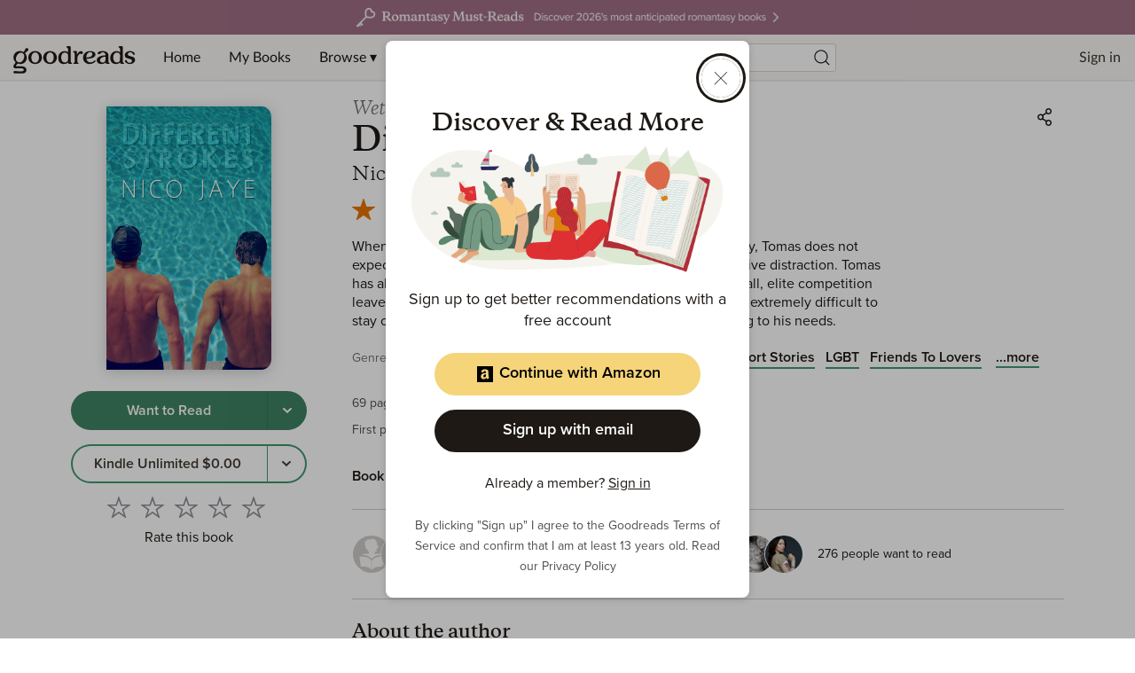

--- FILE ---
content_type: text/html; charset=utf-8
request_url: https://www.google.com/recaptcha/api2/aframe
body_size: 269
content:
<!DOCTYPE HTML><html><head><meta http-equiv="content-type" content="text/html; charset=UTF-8"></head><body><script nonce="rAdwYdUnuxzJZj8xHw3MJA">/** Anti-fraud and anti-abuse applications only. See google.com/recaptcha */ try{var clients={'sodar':'https://pagead2.googlesyndication.com/pagead/sodar?'};window.addEventListener("message",function(a){try{if(a.source===window.parent){var b=JSON.parse(a.data);var c=clients[b['id']];if(c){var d=document.createElement('img');d.src=c+b['params']+'&rc='+(localStorage.getItem("rc::a")?sessionStorage.getItem("rc::b"):"");window.document.body.appendChild(d);sessionStorage.setItem("rc::e",parseInt(sessionStorage.getItem("rc::e")||0)+1);localStorage.setItem("rc::h",'1769232649462');}}}catch(b){}});window.parent.postMessage("_grecaptcha_ready", "*");}catch(b){}</script></body></html>